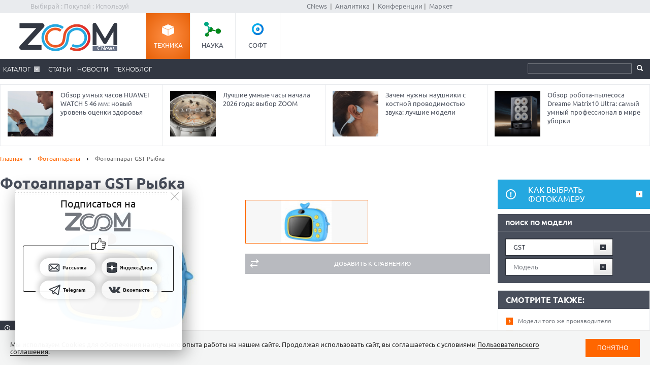

--- FILE ---
content_type: text/html; charset=Windows-1251
request_url: https://zoom.cnews.ru/goods_card/item/3547151/fotoapparat-gst-rybka
body_size: 13801
content:
<!DOCTYPE html>
<html>
	<head itemscope itemtype="http://schema.org/WPHeader">
		<meta http-equiv="Content-Type" content="text/html; charset=windows-1251" />
		<title itemprop="headline">Фотоаппарат GST Рыбка - описание</title>

		<link rel="icon" href="/favicon.ico" sizes="48x48">
		<link rel="icon" href="/favicon.svg" sizes="any" type="image/svg+xml">
		<link rel="apple-touch-icon" href="/apple-touch-icon.png">
		<link rel="manifest" href="/site.webmanifest">

		<meta name="viewport" content="width=device-width, initial-scale=1.0">
		<meta name="apple-mobile-web-app-capable" content="yes">
		<meta name="HandheldFriendly" content="True">
		<meta name="apple-mobile-web-app-status-bar-style" content="black">
		<link rel="alternate" type="application/rss+xml" title="Новости и статьи Zoom.CNews" href="//zoom.cnews.ru/inc/rss_zoom.xml" />
		<meta name="zen-verification" content="nmQRbFJXMZrB6XKctzg7NP7wuKCX2A16m7kZrRjXU4QDQcfmCrdeYwvog77Q8bG2" />
 		<meta name="yandex-verification" content="5f597c88c821b365" />
		
<meta property="og:title" content="Фотоаппарат GST Рыбка - описание" />
<meta property="og:type" content="article" />



	<meta property="og:image" content="https://filearchive.cnews.ru/mrtest/images/goods_gallery/151/big_a821a613720c6516e66c06e6d440450b.jpg" />
	<meta property="vk:image" content="https://filearchive.cnews.ru/mrtest/images/goods_gallery/151/big_a821a613720c6516e66c06e6d440450b.jpg" />
<meta property="og:site_name" content="ZOOM.CNews.ru" />
<meta itemprop="description" property="og:description" content="Фотоаппарат GST Рыбка - описание" />
<meta property="fb:admins" content="100000529205873" />
<meta name="verify-admitad" content="0d26522ece" />

<meta name="yandex-verification" content="690343caed59772b" />
<meta name='yandex-verification' content='7c9d5c2a61df92f3' />

		
		<link href="/inc/css/style.css?hash=1fd29d39f216a6aa9527" rel="stylesheet"/>
		<link href="/inc/css/sharer.css?hash=00767731211a562ad413" rel="stylesheet"/>
		<link href="/inc/css/adaptive.css?hash=581d95865d3df35f09a9" rel="stylesheet"/>
		<link href="/inc/css/fancybox.css?hash=50fe1d766455d5fae609" rel="stylesheet"/>
		<link rel="stylesheet" href="https://www.cnews.ru/inc/css/book/external.css" charset="UTF-8">
		<link rel="stylesheet" href="https://cnb.cnews.ru/inc/banners.css" charset="UTF-8">

		<script src="/inc/js/jquery-1.10.1.min.js?hash=65f54d3d5c5b0b975786" type="text/javascript"></script>

		<!--script src="https://yastatic.net/pcode/adfox/loader.js" crossorigin="anonymous"></script-->
		<script src="//cnb.cnews.ru/inc/api.js?1769055996" type="text/javascript"  charset="utf-8"></script>
		
		<script src="/inc/js/jquery.validate.min.js?hash=24ae1ca673cbebd97e2f" type="text/javascript"></script>
		<script src="/inc/js/additional-methods.min.js?hash=d95f4f840a7953a2e64a" type="text/javascript"></script>
		<script src="/inc/js/localization/messages_ru.js?hash=7041531ef3ff1067faea" type="text/javascript"></script>
		<script src="/inc/js/lazyload.min.js?hash=e801dc98425d45d3bdd1" type="text/javascript"></script>
		<script type="text/javascript" src="/inc/js/height_max_banner.js"></script>

		<!--[if lte IE 8]>
			<link rel="stylesheet" href="/inc/css/ie.css" type="text/css" />
		<![endif]-->


			<script type="text/javascript">
var xajaxRequestUri="/ajax";
var xajaxDebug=false;
var xajaxStatusMessages=false;
var xajaxWaitCursor=true;
var xajaxDefinedGet=0;
var xajaxDefinedPost=1;
var xajaxLoaded=false;
function xajax_xget_goods_by_producer(){return xajax.call("xget_goods_by_producer", arguments, 1);}
function xajax_xdel_comparison(){return xajax.call("xdel_comparison", arguments, 1);}
function xajax_xadd_comparison(){return xajax.call("xadd_comparison", arguments, 1);}
function xajax_xadd_towishlist(){return xajax.call("xadd_towishlist", arguments, 1);}
function xajax_xadd_ihave(){return xajax.call("xadd_ihave", arguments, 1);}
	</script>
	<script type="text/javascript" src="//zoom.cnews.ru/inc/js/xajax/xajax.js"></script>

	
	</head>
	<body >
	<script type="text/javascript" src="//cnb.cnews.ru/rotator.php?zone=63"></script>
	
	
	
		<div class="zoom_shapka">

		<!--cnews_zoom_main--><script type="text/javascript" src="https://cnb.cnews.ru/rotator.php?zone=164"></script>
		</div>
	
		<!-- top -->
		<div class="top">
			<div class="top_inner">
				<div class="slogan">Выбирай : Покупай : Используй</div>
				
				<div class='cnFormLogin' id="cnFormLoginPartner">
	<div class="disignBoxFirst">
		<div class="boxContent">
			<span id="cnInfoLogin" style="display: none;"></span>
			<p class="title">Вход для партнеров</p>
			<form class="form_advanced" method="post" action="/partners/auth" id="cnLoginForm">

				<div class="form_advanced_wrapper login_box_form_wrapper">
					<table cellspacing="0" cellpadding="0" class="form_advanced_table">
						<tbody>
							<tr>
								<td class="caption">E-mail / ФИО:</td>
								<td class="value">
									<input type="text" name="email" id="cnUserName" class="form_input_text" value="">
								</td>
							</tr>
							<tr>
								<td class="caption">Пароль:</td>
								<td class="value">
									<input type="password" name="pass" id="cnPassword" class="form_input_text" value="">
								</td>
							</tr>

							<tr>
								<td class="caption">&nbsp;</td>
								<td class="value">
									<div class="checkbox_wrapp">
										<input type="checkbox" id="login_box_form_input_rememberMe1" name="rememberMe" class="form_input_checkbox" value="on">
										<label for="login_box_form_input_rememberMe1">Запомнить</label>
										<p class="forget_password"><a href="/partners/password_recovery" target="_blank">Забыли пароль?</a></p>
									</div>

								</td>
							</tr>
						</tbody> 
					</table>
				</div> 
				<div class="login_box_text">
					<table class="button_table"> 
						<tbody><tr>
							<td><a href="/partners/registration" target="_blank">Зарегистрируйся сейчас!</a></td>
							<td align="right"><input src="//filearchive.cnews.ru/img/forum/2011/04/12/enter_button_c5eea.png" type="image" class="img_button" value="Войти"></td>
							<td align="right"><img src="//filearchive.cnews.ru/img/forum/2011/04/12/cancel_button_05cc3.png" class="img_button cnAuthCancel" value="Отмена"></td>
						</tr>
					</tbody></table>
				</div>
			</form>
		</div>
	</div>
</div>
				<div class='cnFormLogin' id="cnFormLoginCompany">
	<div class="disignBoxFirst">
		<div class="boxContent">
			<span id="cnInfoLogin" style="display: none;"></span>
			<p class="title">Вход для продавцов</p>
			<form class="form_advanced" method="post" action="/cabinet/" id="cnCompanyAuthForm">

				<div class="form_advanced_wrapper login_box_form_wrapper">
					<div id='alert_message'></div>
					<table cellspacing="0" cellpadding="0" class="form_advanced_table">
						<tbody>
							<tr>
								<td class="caption">E-mail / ФИО:</td>
								<td class="value">
									<input type="text" name="email" id="reg-login" class="form_input_text" value="">
								</td>
							</tr>
							<tr>
								<td class="caption">Пароль:</td>
								<td class="value">
									<input type="password" name="pass" id="reg-password" class="form_input_text" value="">
								</td>
							</tr> 

							<tr>
								<td class="caption">&nbsp;</td>
								<td class="value">
									<div class="checkbox_wrapp">
										<input type="checkbox" id="login_box_form_input_rememberMe" name="rememberMe" class="form_input_checkbox" value="on">
										<label for="login_box_form_input_rememberMe">Запомнить</label>
										<p class="forget_password"><a href="/company/password_recovery" target="_blank">Забыли пароль?</a></p>
									</div>

								</td>
							</tr>
						</tbody>
					</table>
				</div>
				<div class="login_box_text">
					<table class="button_table">
						<tbody><tr>
							<td><a href="/company/registration" target="_blank">Зарегистрируйся сейчас!</a></td>
							<td align="right">
								<img src="//filearchive.cnews.ru/img/forum/2011/04/12/enter_button_c5eea.png" id='cnAuthCompany' class="img_button">	
							</td>
							<td align="right">
								<img src="//filearchive.cnews.ru/img/forum/2011/04/12/cancel_button_05cc3.png" class="img_button cnAuthCancel">
							</td>
						</tr>
					</tbody>
					</table>
				</div>
			</form>
		</div>
	</div>
</div>
				
				<div class="center">
					<a href="//www.cnews.ru/">CNews</a> &nbsp;|&nbsp;
					<a href="//www.cnews.ru/reviews/"> Аналитика</a> &nbsp;|&nbsp;
					<a href="//events.cnews.ru/">Конференции</a>&nbsp;|&nbsp;
					<a href="//market.cnews.ru/">Маркет</a>
				</div>
			</div>
		</div>
		<!-- /top -->

		<div class="cnb-1280-container">
			<script type="text/javascript" src="https://cnb.cnews.ru/rotator.php?zone=385"></script>
		</div>

		<!-- container -->
		<div class="container">
			<!-- header -->
			<header class="header">
				<div class="banner_header">

																		<script type="text/javascript" src="//cnb.cnews.ru/rotator.php?zone=134"></script>

											
				</div>
				<div class="header_inner">
					<div class="logo">
						<a href="/"><img src="/inc/images/logo.png" alt="" /></a>
					</div>
					<nav class="project_menu">
						<ul itemscope itemtype="http://schema.org/SiteNavigationElement">
							<li><a itemprop="url" href="/" class="project_tech active">Техника</a></li>
							<li><a itemprop="url" href="/rnd" class="project_sience">Наука</a></li>
							<!--<li><a itemprop="url" href="/games" class="project_games">Игры</a></li>-->
							<li><a itemprop="url" href="/soft" class="project_soft">Софт</a></li>
						</ul>
					</nav>
				</div>
				<div class="navig">
					<div class="navig_inner">
						<div class="menu-icon"></div>
<div class="menu-close"></div>

<nav class="main_menu">
	<ul>
		<li class="sub"><a href="/main/catalog">Каталог</a>
			<div class="sub_menu">
				<ul class="sub_menu_main">
					<li><a href="/category/main_item/206" class="mm_comp">КОМПЬЮТЕРНАЯ ТЕХНИКА</a></li>
					<li><a href="/category/main_item/211" class="mm_tel">СМАРТФОНЫ И ТЕЛЕФОНЫ</a></li>
					<li><a href="/category/main_item/214" class="mm_photo">ФОТО-, ВИДЕОТЕХНИКА</a></li>
					<li><a href="/category/main_item/366" class="mm_navigation">НАВИГАЦИЯ</a></li>
					<li><a href="/category/main_item/222" class="mm_audio">АУДИОТЕХНИКА</a></li>
					<li><a href="/category/main_item/243" class="mm_climate">КЛИМАТИЧЕСКАЯ ТЕХНИКА</a></li>
					<li><a href="/category/main_item/226" class="mm_house">Бытовая ТЕХНИКА</a></li>
					<li><a href="/category/main_item/237" class="mm_kitchen">Кухонная ТЕХНИКА</a></li>
				</ul>
				<div class="sub_menu_base">
					<ul class="sub_menu_item">
						<li><a href="/category/main_item/206" class="mm_comp">КОМПЬЮТЕРНАЯ ТЕХНИКА</a>
							<ul>
																	<li><a href="/category/item/426"  >
										Жесткие диски, SSD и сетевые накопители
									</a></li>
																	<li><a href="/category/item/406"  >
										Электронные книги
									</a></li>
																	<li><a href="/category/item/386"  >
										Планшетные компьютеры
									</a></li>
																	<li><a href="/category/item/220"  >
										Принтеры
									</a></li>
																	<li><a href="/category/item/221"  >
										Мониторы
									</a></li>
																	<li><a href="/category/item/253"  >
										Ноутбуки
									</a></li>
															</ul>
						</li>
						<li><a href="/category/main_item/211" class="mm_tel">СМАРТФОНЫ И ТЕЛЕФОНЫ</a>
							<ul>
																	<li><a href="/category/item/213"  >
										Смартфоны
									</a></li>
																	<li><a href="/category/item/427"  >
										Умные часы и браслеты
									</a></li>
																	<li><a href="/category/item/212"  >
										Сотовые телефоны
									</a></li>
															</ul>
						</li>
					</ul>
					<ul class="sub_menu_item">
						<li><a href="/category/main_item/214" class="mm_photo">ФОТО-, ВИДЕОТЕХНИКА</a>
							<ul>
																																											<li><a href="/category/item/218"  >
										Медиапроигрыватели
									</a></li>
																																			<li><a href="/category/item/219"  >
										Проекторы
									</a></li>
																																			<li><a href="/category/item/217"  >
										ТВ
									</a></li>
																																			<li><a href="/category/item/216"  >
										Видеокамеры
									</a></li>
																																			<li><a href="/category/item/215" style="color: #FF7601;" >
										Фотоаппараты
									</a></li>
																								</ul>
						</li>
						<li><a href="/category/main_item/366" class="mm_navigation">Навигация</a>
							<ul>
																	<li><a href="/category/item/367"  >
										GPS-навигаторы
									</a></li>
															</ul>
						</li>
						<li><a href="/category/main_item/222" class="mm_audio">АУДИОТЕХНИКА</a>
							<ul>
																	<li><a href="/category/item/224"  >
										Портативное аудио
									</a></li>
															</ul>
						</li>
					</ul>
					<ul class="sub_menu_item">
						<li><a href="/category/main_item/243" class="mm_climate">КЛИМАТИЧЕСКАЯ ТЕХНИКА</a>
							<ul>
																	<li><a href="/category/item/244"  >
										Кондиционеры
									</a></li>
															</ul>
						</li>
						<li><a href="/category/main_item/226" class="mm_house">Бытовая ТЕХНИКА</a>
							<ul>
																	<li><a href="/category/item/229"  >
										Утюги
									</a></li>
																	<li><a href="/category/item/228"  >
										Пылесосы
									</a></li>
																	<li><a href="/category/item/227"  >
										Стиральные и сушильные машины
									</a></li>
															</ul>
						</li>
					</ul>
					<ul class="sub_menu_item">
						<li><a href="/category/main_item/237" class="mm_kitchen">Кухонная ТЕХНИКА</a>
							<ul>
																	<li><a href="/category/item/266"  >
										Посудомоечные машины
									</a></li>
																	<li><a href="/category/item/274"  >
										Чайники
									</a></li>
																	<li><a href="/category/item/241"  >
										Вытяжки
									</a></li>
																	<li><a href="/category/item/240"  >
										Плиты и печи
									</a></li>
																	<li><a href="/category/item/239"  >
										Микроволновые печи
									</a></li>
																	<li><a href="/category/item/238"  >
										Холодильники
									</a></li>
															</ul>
						</li>
						
					</ul>
				</div>
			</div>
		</li> 

						<li><a href="/publication/">Статьи</a></li>
		
						<li><a href="/news/">Новости</a></li>
				<li><a href="/b/index/tehnoblog">Техноблог</a></li>
		
                
                
		
<!--
					<li><a href="/b/index/tehnoblog" class="nav_adv1 adv_nokia1"><span>Техноблог</span></a></li>
		-->
		
		
		
		

		


	</ul>
</nav>

						<div class="navig_right">
							<ul itemscope itemtype="http://schema.org/SiteNavigationElement" class="menu_stick">
								<li><a itemprop="url" href="/" class="stick_tech">Техника</a></li>
								<li><a itemprop="url" href="/rnd" class="stick_sience">Наука</a></li>
								<!--<li><a itemprop="url" href="/games" class="stick_games">Игры</a></li>-->
								<li><a itemprop="url" href="/soft" class="stick_soft">Софт</a></li>
							</ul>
							<div class="stick_logo"><a href="/"><img src="/inc/images/logo_small.png" alt="" /></a></div>
							<form action="/searchsite/index/" class="search" method="get" id="search">
								<fieldset>
									<input type="search" class="search_text" name="query" id="searchTxt" value="" />
									<input type="submit" value="" id="searchBtn"/>
								</fieldset>
								<div class="suggests-container"></div>
							</form>
						
						</div>
					</div>
				</div>			
				
				<div class="banner">
																						
<noindex>
	<div class="banner_block"> 
					<script type="text/javascript" src="//cnb.cnews.ru/rotator.php?zone=21"></script>
			</div>
</noindex>
																			</div>
			</header>
			<!-- /header -->

							<!--tizer-->
				<noindex>
					<div id="tizer_block" class='tizer_block'>
											<div class="tizer_item">
							<a href="https://zoom.cnews.ru/publication/item/65666">
								<img src="https://zoom.cnews.ru/inc/informer/466a51f7.png" width="90" height="90"/>
								Обзор умных часов HUAWEI WATCH 5 46 мм: новый уровень оценки здоровья
								<span class="detal"></span>
							</a>
						</div>
											<div class="tizer_item">
							<a href="http://zoom.cnews.ru/publication/item/65944">
								<img src="https://filearchive.cnews.ru/mrtest/images/publication/944/65944_IMG_100X100.png" width="90" height="90"/>
								Лучшие умные часы начала 2026 года: выбор ZOOM
								<span class="detal"></span>
							</a>
						</div>
											<div class="tizer_item">
							<a href="http://zoom.cnews.ru/publication/item/65950">
								<img src="https://filearchive.cnews.ru/mrtest/images/publication/950/65950_IMG_100X100.png" width="90" height="90"/>
								Зачем нужны наушники с костной проводимостью звука: лучшие модели
								<span class="detal"></span>
							</a>
						</div>
											<div class="tizer_item">
							<a href="http://zoom.cnews.ru/publication/item/65938">
								<img src="https://filearchive.cnews.ru/mrtest/images/publication/938/65938_IMG_100X100.png" width="90" height="90"/>
								Обзор робота-пылесоса Dreame Matrix10 Ultra: самый умный профессионал в мире уборки
								<span class="detal"></span>
							</a>
						</div>
										</div>
				</noindex>
				<!--/tizer-->
			

<div class="main_content">
	<div class="breadcrumbs" itemscope itemtype="http://schema.org/BreadcrumbList">
		<a itemprop="itemListElement" itemscope itemtype="http://schema.org/ListItem" href="/">Главная</a> <span class="separ"></span>
		<a itemprop="itemListElement" itemscope itemtype="http://schema.org/ListItem" href="/category/item/215">Фотоаппараты</a> <span class="separ"></span>
		<span itemprop="itemListElement" itemscope itemtype="http://schema.org/ListItem" class="active">Фотоаппарат GST Рыбка</span>
	</div>

	<!--content-->
	<div class="wrapper"><div class="content content_inner" itemscope itemtype="http://schema.org/Product">
				<h1 itemprop="name" data-model-id="912713821">Фотоаппарат GST Рыбка</h1>
		<div class="cl"></div>
			<div class="product_images">
			<!--
					<div class="product_raiting">
						<div class="raiting_item" id="goods_card_raiting">
							<div class="raiting">
								<div class="stars"><div class="star_rating star-0"></div></div>
								Оценка редакции
							</div>
							<div class="raiting_number">нет оценки</div>
													</div>
						<div class="raiting_item raiting_item_user">
							<div class="raiting">
								<div class="stars"><div class="star_rating star-0"></div></div>
								Оценка клиентов  
							</div>
							<div class="raiting_number">нет оценки</div>
						</div>
					</div>
					-->

				<div class="product_image" id="product_image">
										<a onclick="img_big();" href="http://filearchive.cnews.ru/mrtest/images/goods_gallery/151/big_a821a613720c6516e66c06e6d440450b.jpg" data-lightbox="zm1">
                                                <img src="http://filearchive.cnews.ru/mrtest/images/goods_gallery/151/big_a821a613720c6516e66c06e6d440450b.jpg" alt="Фотоаппарат GST Рыбка" title="Фотоаппарат GST Рыбка" />
						<span class="zoom"></span>
					</a>
						
																												</div>
				<ul>
																<li data-medium="http://filearchive.cnews.ru/mrtest/images/goods_gallery/151/big_a821a613720c6516e66c06e6d440450b.jpg" data-big="http://filearchive.cnews.ru/mrtest/images/goods_gallery/151/big_a821a613720c6516e66c06e6d440450b.jpg"  class="active" >
							<img src="http://filearchive.cnews.ru/mrtest/images/goods_gallery/151/small_a821a613720c6516e66c06e6d440450b.jpg" alt="Фотоаппарат GST Рыбка" title="Фотоаппарат GST Рыбка" />
						</li>
					                                        				</ul>
<script>
function img_big()
{
        let arr =   document.getElementsByClassName('zoom_big');


        for(let i=0;i<arr.length;i++)
        {
                arr[i].href =    arr[i].getAttribute('big').split('big_').join('bigest_');
        }
}
//$(document).ready(function()
//{
//	lightbox.option({
//			'resizeDuration': 500,
//			'maxWidth': 500,
//			'width': 500
//	});
	
	//$(".lb-image").css("width", 500);
//});
</script>
				<div class="product_option">
										<a href="#" class="btn1 btn_compare add_compare" data-cat_id="215" data-goods_card_id="3547151">Добавить к сравнению</a>
				</div>
			</div>
					
					

<script>
$(".lb-prev").css("display", "block" ) 
</script>
			<!--
			<div class="product">
				<div class="product_inner">



					<div class="range_price">
						
					</div>

				</div>
			</div>
			-->
			<div style="clear:both;"></div>
			
			<div id="div_comparison">
							</div>
			<div class="tabs_menu">
				<ul class="tabs_list">
											<li class="ui-tabs-active">
							<a href="/goods_card/item/3547151/fotoapparat-gst-rybka" >Описание</a>
						</li>
											<li >
							<a href="/goods_card/character/3547151/fotoapparat-gst-rybka" >Характеристики</a>
						</li>
											<li >
							<a href="/goods_card/comment/3547151/fotoapparat-gst-rybka" >Отзывы</a>
						</li>
									</ul>
				<div class="tabs_block product_descr">



<div class="tabs_item" id="tab_item">


	<br />
	<h2>Описание Фотоаппарат GST Рыбка</h2>
	<p itemprop="description"></p>

	<!--ЯНДЕКС-->
	<script async src="https://aflt.market.yandex.ru/widget/script/api" type="text/javascript"></script>
	<script type="text/javascript">
	  (function (w) {
	    function start() {
	      w.removeEventListener("YaMarketAffiliateLoad", start);
	      w.YaMarketAffiliate.createWidget({
	        containerId: "marketWidget1",
	        type: "offers",
	        params: {
	          clid: 2340340,
	          searchSelector: 'h1',
	          themeId: 4,
	          metrikaCounterId: 1054569,
	        }
	      });
	    }
	    w.YaMarketAffiliate
	      ? start()
	      : w.addEventListener("YaMarketAffiliateLoad", start);
	  })(window);
	</script>
	<div id="marketWidget1"></div>
	<!--// ЯНДЕКС-->

	


			
	

						<div class='char-caption'>
				ОСНОВНЫЕ ТЕХНИЧЕСКИЕ ХАРАКТЕРИСТИКИ
			</div>
			<div class="char-container"><h2 class="title title_size_22">Камера</h2><dl class="product-spec-item">
	<dt class="product-spec-item__name">Тип камеры</dt>
	<dd class="product-spec-item__value">компактная</dd>
	</dl><h2 class="title title_size_22">Матрица</h2><dl class="product-spec-item">
	<dt class="product-spec-item__name">Тип матрицы</dt>
	<dd class="product-spec-item__value">BSI CMOS</dd>
	</dl><h2 class="title title_size_22">Режимы съемки</h2><dl class="product-spec-item">
	<dt class="product-spec-item__name">Таймер</dt>
	<dd class="product-spec-item__value">есть</dd>
	</dl><dl class="product-spec-item">
	<dt class="product-spec-item__name">Время работы таймера</dt>
	<dd class="product-spec-item__value">2, 10 c</dd>
	</dl><h2 class="title title_size_22">Видоискатель и ЖК-экран</h2><dl class="product-spec-item">
	<dt class="product-spec-item__name">Видоискатель</dt>
	<dd class="product-spec-item__value">оптический</dd>
	</dl><dl class="product-spec-item">
	<dt class="product-spec-item__name">ЖК-экран</dt>
	<dd class="product-spec-item__value">2 дюйма</dd>
	</dl><h2 class="title title_size_22">Память и интерфейсы</h2><dl class="product-spec-item">
	<dt class="product-spec-item__name">Тип карт памяти</dt>
	<dd class="product-spec-item__value">microSD</dd>
	</dl><dl class="product-spec-item">
	<dt class="product-spec-item__name">Максимальный объем карты памяти</dt>
	<dd class="product-spec-item__value">32 Гб</dd>
	</dl><dl class="product-spec-item">
	<dt class="product-spec-item__name">Форматы изображения</dt>
	<dd class="product-spec-item__value">JPEG</dd>
	</dl><dl class="product-spec-item">
	<dt class="product-spec-item__name">Интерфейсы</dt>
	<dd class="product-spec-item__value">USB</dd>
	</dl><h2 class="title title_size_22">Питание</h2><dl class="product-spec-item">
	<dt class="product-spec-item__name">Формат аккумуляторов</dt>
	<dd class="product-spec-item__value">встроенный</dd>
	</dl><dl class="product-spec-item">
	<dt class="product-spec-item__name">Емкость аккумулятора</dt>
	<dd class="product-spec-item__value">1000 мА*ч</dd>
	</dl><h2 class="title title_size_22">Запись видео и звука</h2><dl class="product-spec-item">
	<dt class="product-spec-item__name">Запись видео</dt>
	<dd class="product-spec-item__value">есть</dd>
	</dl><dl class="product-spec-item">
	<dt class="product-spec-item__name">Формат записи видео</dt>
	<dd class="product-spec-item__value">AVI</dd>
	</dl><dl class="product-spec-item">
	<dt class="product-spec-item__name">Максимальное разрешение роликов</dt>
	<dd class="product-spec-item__value">1440х1080</dd>
	</dl><dl class="product-spec-item">
	<dt class="product-spec-item__name">Максимальная частота кадров при съемке HD-видео</dt>
	<dd class="product-spec-item__value"></dd>
	</dl><dl class="product-spec-item">
	<dt class="product-spec-item__name">Запись звука</dt>
	<dd class="product-spec-item__value">есть</dd>
	</dl><h2 class="title title_size_22">Другие функции и особенности</h2><dl class="product-spec-item">
	<dt class="product-spec-item__name">Материал корпуса</dt>
	<dd class="product-spec-item__value">металл/пластик</dd>
	</dl></div>
			
	
		<div class="cl"></div>
	


	<div class="cl"></div>
	</div>
	
	






				<script type="text/javascript" src="//cnb.cnews.ru/rotator.php?zone=304"></script>
			</div>
		</div>

		<!--price-->
		<div class="section_title" style="display:none;">
			<a href="/goods_card/price/3547151/fotoapparat-gst-rybka" class="all">все цены</a>
			<a href="/goods_card/price/3547151/fotoapparat-gst-rybka" class="more">Цены</a>
		</div>

		
		
		<!--/price-->

	</div></div>
	<!--/content-->
	
<!--sidebar-->
<div class="sidebar">
	<div class="banner1">
		
<noindex><nofollow>
	<script type="text/javascript" src="https://cnb.cnews.ru/rotator.php?zone=114"></script>
</noindex></nofollow>


	</div>
	
	<a class="attention" href="/publication/item/41420">Как выбрать фотокамеру</a>



	<form id="model_search" method="get" action="" class="search_catalog form_style">
		<div class="subtitle">Поиск по модели</div>
		<select onchange="xajax_xget_goods_by_producer(this.value, 215)" name="search_form_producer">
			<option value="" class="placeholder">Производитель</option>
							<option value="801" class="option">Canon</option>
							<option value="962" class="option">Nikon</option>
							<option value="972" class="option">Olympus</option>
							<option value="977" class="option">Pentax</option>
						<option value="" class="placeholder">---</option>
							<option value="763" class="option">Acer</option>
							<option value="24732" class="option">Agfa</option>
							<option value="22672" class="option">Agfaphoto</option>
							<option value="1121" class="option">Aiptek</option>
							<option value="1346" class="option">Airis</option>
							<option value="24752" class="option">Aito</option>
							<option value="28112" class="option">Amkov</option>
							<option value="1130" class="option">Apple </option>
							<option value="1170" class="option">Archos</option>
							<option value="1133" class="option">BBK</option>
							<option value="791" class="option">BenQ</option>
							<option value="33309" class="option">BONDIBON</option>
							<option value="33347" class="option">Camera Kids</option>
							<option value="33351" class="option">CamKids</option>
							<option value="803" class="option">Casio</option>
							<option value="808" class="option">Che-ez Digital</option>
							<option value="33353" class="option">Children's Fun Camera</option>
							<option value="33313" class="option">Clever Toys</option>
							<option value="24762" class="option">Concord</option>
							<option value="1563" class="option">Contax</option>
							<option value="1128" class="option">Creative</option>
							<option value="1213" class="option">D-Link</option>
							<option value="33355" class="option">DACCO</option>
							<option value="1146" class="option">Daewoo</option>
							<option value="14522" class="option">Daisy</option>
							<option value="4147" class="option">DEXP</option>
							<option value="24812" class="option">DigiEGO</option>
							<option value="24882" class="option">Easypix</option>
							<option value="850" class="option">Epson</option>
							<option value="6212" class="option">Ergo</option>
							<option value="858" class="option">Fujifilm</option>
							<option value="1197" class="option">General Electric</option>
							<option value="1134" class="option">Genius</option>
							<option value="874" class="option">Greenwood</option>
							<option value="31561" class="option">GSMIN</option>
							<option value="33359" class="option" selected="selected">GST</option>
							<option value="1397" class="option">Hasselblad</option>
							<option value="884" class="option">Hitachi</option>
							<option value="883" class="option">HP</option>
							<option value="31591" class="option">HRS</option>
							<option value="1167" class="option">Hyundai</option>
							<option value="7532" class="option">iBest</option>
							<option value="7782" class="option">Ingo Devices</option>
							<option value="24852" class="option">INTOVA</option>
							<option value="15012" class="option">iTOY</option>
							<option value="24712" class="option">Jenoptik</option>
							<option value="1132" class="option">JVC</option>
							<option value="1475" class="option">Kenko</option>
							<option value="912" class="option">Kocom</option>
							<option value="1119" class="option">Kodak</option>
							<option value="4162" class="option">Konica</option>
							<option value="951" class="option">Konica Minolta</option>
							<option value="24822" class="option">Kowa</option>
							<option value="914" class="option">Kyocera</option>
							<option value="1239" class="option">Leica</option>
							<option value="33325" class="option">Leica Camera</option>
							<option value="31177" class="option">Lemon Tree</option>
							<option value="916" class="option">LG</option>
							<option value="930" class="option">Logitech</option>
							<option value="33343" class="option">Lumicube</option>
							<option value="24872" class="option">Lytro</option>
							<option value="1396" class="option">Mamiya</option>
							<option value="24782" class="option">Megxon</option>
							<option value="24772" class="option">Mercury</option>
							<option value="1207" class="option">Mercurystyle</option>
							<option value="4152" class="option">Minolta</option>
							<option value="1243" class="option">MINOX</option>
							<option value="1331" class="option">Mito</option>
							<option value="1165" class="option">Mustek</option>
							<option value="24802" class="option">Nakomatsu</option>
							<option value="14772" class="option">Nobby Digital</option>
							<option value="1180" class="option">Orient</option>
							<option value="982" class="option">Panasonic</option>
							<option value="24862" class="option">Phase One</option>
							<option value="985" class="option">Philips</option>
							<option value="1201" class="option">Polaroid</option>
							<option value="1190" class="option">Praktica</option>
							<option value="1304" class="option">PREMIER</option>
							<option value="1195" class="option">Premier Image</option>
							<option value="24742" class="option">Ranger Technology</option>
							<option value="1511" class="option">RCA</option>
							<option value="24792" class="option">Reefmaster</option>
							<option value="1186" class="option">Rekam</option>
							<option value="1007" class="option">Relisys</option>
							<option value="1148" class="option">Ricoh</option>
							<option value="22572" class="option">Ridian</option>
							<option value="1212" class="option">Rollei</option>
							<option value="1010" class="option">Rover Computers</option>
							<option value="22352" class="option">Rovershot</option>
							<option value="33357" class="option">RPK</option>
							<option value="1016" class="option">Samsung</option>
							<option value="1124" class="option">Sanyo</option>
							<option value="24842" class="option">Sea & Sea</option>
							<option value="24832" class="option">Sealife</option>
							<option value="1216" class="option">Sigma</option>
							<option value="33323" class="option">Smart toys</option>
							<option value="33349" class="option">SONMAX</option>
							<option value="1029" class="option">Sony</option>
							<option value="33317" class="option">Star</option>
							<option value="1050" class="option">Toshiba</option>
							<option value="1593" class="option">UFO</option>
							<option value="1338" class="option">Umax</option>
							<option value="33341" class="option">URM</option>
							<option value="1386" class="option">Vitek</option>
							<option value="4562" class="option">Vivitar</option>
							<option value="1238" class="option">Vivotek</option>
							<option value="31103" class="option">VTech</option>
							<option value="24722" class="option">Yashica</option>
							<option value="28092" class="option">YI</option>
							<option value="31637" class="option">ZUP</option>
							<option value="33311" class="option">Сима-ленд</option>
							<option value="1232" class="option">ЦРТ</option>
					</select>
		
		<select id="ajax_goods_list" name="ajax_goods_list_name" style="width:100%;">
			<option value="" class="placeholder" selected="selected">Модель</option>
							<option value="3547151" class="option">Фотоаппарат GST Рыбка</option>
					</select>
		
		<input type="submit" class="btn" id="model_search_btn" value="Перейти"/>
	</form>
	
	


	
<!--yandex директ-->
<div class="yandex_direct01">
			

    <script type="text/javascript" src="//cnb.cnews.ru/rotator.php?zone=361"></script>
    
    <!--
<div id="adfox_157650457052978285"></div>

<script>
window.Ya.adfoxCode.create({
ownerId: 5374,
containerId: 'adfox_157650457052978285',
params: {
p1: 'chhbs',
p2: 'gdnn'
}
});
</script>-->


	</div>
<!--/yandex директ--> 





	<!--a href="//zoom.cnews.ru/sh/add/3547151" class="attention1">У меня есть Фотоаппарат GST Рыбка и я хочу его продать</a-->

	
        
        
        
	

	<div class="block">
		<div class="title2">Смотрите также:</div>
		<ul class="list_style">
						<li><a href="/filter/index/cat_215/prod_33359">Модели того же производителя </a></li>
			<li><a href="/filter/index/cat_215/orderby_date_desc">Новинки раздела Фотоаппараты.</a></li>
								<li><a href="/category/show_category_select/215/208/207">Выбор эксперта. Самые ожидаемые</a></li>
								<li><a href="/category/show_category_select/215/212/207">Выбор эксперта. Ультразумы</a></li>
								<li><a href="/category/show_category_select/215/209/207">Выбор эксперта. Ультракомпактные</a></li>
								<li><a href="/category/show_category_select/215/523/214">Выбор эксперта. Начального уровня</a></li>
								<li><a href="/category/show_category_select/215/521/214">Выбор эксперта. Профессиональные</a></li>
						</ul>
	</div>

</div>
<!--/sidebar-->

</div>




<script type="text/javascript" src="//cnb.cnews.ru/inc/jquery.js"></script>
<script type="text/javascript" src="//cnb.cnews.ru/inc/swfobject.js"></script>
	<script type="text/javascript" src="//cnb.cnews.ru/rotator.php?zone=447"></script>
	<style>
	    .scollable-ad-content {
        	box-shadow: none !important;
	    }
		.scollable-ad-content {
		    width: 100% !important; 
		}
	</style>


	<script type="text/javascript">
		console.log('secondary page, works')
		console.log('/goods_card/item/3547151/fotoapparat-gst-rybka')
	</script>



<div style="clear: both;"></div>
<div class="container">
	<script type="text/javascript" src="https://cnb.cnews.ru/rotator.php?zone=395"></script>
</div>
	
		<div style="clear: both;"></div>
	<div class="banner">
					<noindex>
	<div class="banner_block">
		<script type="text/javascript" src="//cnb.cnews.ru/rotator.php?zone=20"></script>
		
	</div>
</noindex>
			</div>

<div class="yandex_direct" style='margin-bottom: 10px;'>
	
<!-- Yandex.RTB R-A-349748-2 -->
<div id="yandex_rtb_R-A-349748-2"></div>
<script type="text/javascript">
    (function(w, d, n, s, t) {
        w[n] = w[n] || [];
        w[n].push(function() {
            Ya.Context.AdvManager.render({
                blockId: "R-A-349748-2",
                renderTo: "yandex_rtb_R-A-349748-2",
                async: true
            });
        });
        t = d.getElementsByTagName("script")[0];
        s = d.createElement("script");
        s.type = "text/javascript";
        s.src = "//an.yandex.ru/system/context.js";
        s.async = true;
        t.parentNode.insertBefore(s, t);
    })(this, this.document, "yandexContextAsyncCallbacks");
</script>



</div>


<!-- РАСХЛОП НА ВЕСЬ ЭКРАН -->


<!-- // РАСХЛОП НА ВЕСЬ ЭКРАН -->
</div>
<!-- /container -->







<link href="/inc/fonts/font-awesome/css/font-awesome.min.css?hash=4fbd15cb6047af93373f" rel="stylesheet"/>



<script src="/inc/js/tooltip/script.js?hash=b6ab17f97ef5d9b53241" type="text/javascript"></script>
<script src="/inc/js/jquery.bxslider.min.js?hash=b860635957ed570deb2c" type="text/javascript"></script>
<script src="/inc/js/jquery-ui-1.10.4.custom.min.js?hash=4be97afce4be7db2cd80" type="text/javascript"></script>
<script src="/inc/js/fancybox.umd.js?hash=b3ede42111022dc75961" type="text/javascript"></script>
<script src="/inc/js/slider.js?hash=f6d5a73bcf763d73c96f" type="text/javascript"></script>
<script src="/inc/js/jquery.formstyler.min.js?hash=d5bab440bb96cadcc211" type="text/javascript"></script>
<script src="/inc/js/jquery.raty.min.js?hash=86a847667db14615f225" type="text/javascript"></script>
<script src="/inc/js/footer.js?hash=a519adb512e957395865" type="text/javascript"></script>
<script src="/inc/js/search-suggests.js?hash=7f7a117c677d77727f0b" type="text/javascript"></script>
<script src="/inc/js/readings.js?hash=be94cf6b1c59f88442cd" type="text/javascript"></script>
<script src="/inc/js/target.js?hash=daa99c6ea8e5f79bb700" type="text/javascript"></script>
<script src="/inc/js/sharer.js?hash=bd88c1fb43d9803f7187" type="text/javascript"></script>


<script src="https://www.cnews.ru/inc/js/show_stat.js?2" type="text/javascript"></script>

	<script type="text/javascript">
		
		if (screen.width > '1000') {
			document.write ('<script type="text\/javascript" src="https:\/\/cnb.cnews.ru\/rotator.php?type=context&zone=74" charset="utf-8"><\/script>'); 
		}
	</script>


 

<!--footer-->
<footer class="footer">
	<div class="footer_inner">
		<noindex>
			<div class="footer_block">
			<div class="footer_col">
				<div class="footer_logo">
					<a href="/"><img src="/inc/images/line.gif" data-src="/inc/images/zoom.png" class="lazyload" alt=""/></a>
				</div>
				<ul class="footer_sub_menu">
					<li><a href="https://cnews.ru/about/">Об издании</a></li>
					<li><a href="https://cnews.ru/about/adv/">Реклама</a></li>
					<li><a href="https://cnews.ru/about/vacancies/">Вакансии</a></li>
					<li><a href="https://cnews.ru/about/contacts/">Контакты</a></li>
				</ul>
			</div>
			<div class="footer_col">
				<div class="tooltip">Сообщить об ошибке
  					<span class="tooltiptext">Выделите ошибку на странице и нажмите CTRL+ENTER, чтобы отправить информацию в редакцию</span>
				</div>
				<div class="copy"> 
					Все права защищены ©1995 – 2026 
					
				</div> 
			</div>
				
				<div class="counter">
					<noindex><nofollow> 



<script type="text/javascript">
	var category_id = '215';
</script>






</p>


<!-- Yandex.Metrika -->
<script src="//mc.yandex.ru/metrika/watch.js" type="text/javascript"></script>
<div style="display:none;"><script type="text/javascript">
try { var yaCounter1054578 = new Ya.Metrika(1054578); } catch(e){}
</script></div>
<noscript><div style="position:absolute"><img src="//mc.yandex.ru/watch/1054578" alt="" /></div></noscript>
<!-- /Yandex.Metrika -->

<!-- Yandex.Metrika counter  ГЋГЃГ™Г€Г‰-->
<script src="//mc.yandex.ru/metrika/watch.js" type="text/javascript"></script>
<script type="text/javascript">
try { var yaCounter1054569 = new Ya.Metrika({id:1054569});
} catch(e) { }
</script>
<noscript><div><img src="//mc.yandex.ru/watch/1054569" style="position:absolute; left:-9999px;" alt="" /></div></noscript>
<!-- /Yandex.Metrika counter -->


</nofollow></noindex>
				</div>
			</div>
		</noindex>
		<div class="wrapper">
	<div class="footer_content">
		<ul class="footer_menu">
			<li><a href="/main/catalog">Каталог</a></li>
			<li><a href="/publication/">Статьи</a></li>
			<li><a href="/news/">Новости</a></li>
			
			
			<li><a href="/soft">Софт</a></li>
			<li><a href="/rnd/">Наука</a></li>
		</ul>
		<ul class="footer_menu footer_social_menu">
			<li class="footer-social-heading">Подпишитесь на нас</li>
			<li><a href="https://zoom.cnews.ru/subscribe" target="_blank"><span class="footer-social-icon"><img src="https://static.cnews.ru/img/zoom/2023/08/22/icons8mail96.png" alt=""></span>Рассылка</a></li>
			<li><a href="https://zen.yandex.ru/zoom.cnews.ru/" target="_blank"><span class="footer-social-icon"><img src="https://static.cnews.ru/img/zoom/2023/08/22/yandex.svg" alt=""></span>Яндекс.Дзен</a></li>
			<li><a href="https://vk.com/zoomcnews/" target="_blank"><span class="footer-social-icon"><img src="https://static.cnews.ru/img/zoom/2023/08/22/vk.svg" alt=""></span>ВКонтакте</a></li>
			<li><a href="https://t.me/zoomcnews_ru" target="_blank"><span class="footer-social-icon"><img src="https://static.cnews.ru/img/zoom/2023/08/22/telegram.svg" alt=""></span>Telegram</a></li>
		</ul>
	</div>
</div>
	</div>

			<script type="text/javascript" src="//cnb.cnews.ru/rotator.php?zone=391"></script>
	</footer>



			
		
	<script type="text/javascript">
	const hasPopup = 1;

	const insertPopupBanner = () => {
		const scriptBannerPopup = document.createElement("script");

		scriptBannerPopup.type = "text/javascript";
		scriptBannerPopup.src = "https://cnb.cnews.ru/rotator.php?zone=19&type=zoom";
		document.body.append(scriptBannerPopup);
	}

    document.addEventListener("DOMContentLoaded", () => {
        if (!localStorage.getItem("cookiesZoomCNews")) {
            const banner = document.createElement("div");

            banner.className = "cookiesbanner";
            banner.innerHTML = `
	              <div class="cookiesbanner__text">Мы используем Сookies для обеспечения наилучшего опыта работы на нашем сайте. Продолжая использовать сайт, вы соглашаетесь с условиями <a href="https://www.cnews.ru/info/privacy" target="_blank" class="cookiesbanner__link modal-btn">Пользовательского соглашения</a>.</div>
	              <button class="btn cookiesbanner__btn">Понятно</button>
	          `;

            document.body.appendChild(banner);

            const acceptButton = banner.querySelector(".cookiesbanner__btn");

            acceptButton.addEventListener("click", function () {
                localStorage.setItem("cookiesZoomCNews", "true");
                banner.remove();

                if (hasPopup) {
                    insertPopupBanner();
                }
            });
        } else {
			if (hasPopup) {
				insertPopupBanner();
			}
		}
    });

</script>

	
	<!-- Блокиратор статистика -->
	
		<div id="fz2"></div>
		<script src="https://mc.yandex.ru/metrika/watch.js"></script>
		<script>window.document.getElementById("fz2").parentNode.removeChild(window.document.getElementById("fz2"));(function(f,k){function g(a){a&&fz2.nextFunction()}var h=f.document,l=["i","u"];g.prototype={rand:function(a){return Math.floor(Math.random()*a)},getElementBy:function(a,b){return a?h.getElementById(a):h.getElementsByTagName(b)},getStyle:function(a){var b=h.defaultView;return b&&b.getComputedStyle?b.getComputedStyle(a,null):a.currentStyle},deferExecution:function(a){setTimeout(a,2E3)},insert:function(a,b){var d=h.createElement("div"),e=h.body,c=e.childNodes.length,m=e.style,f=0,g=0;if("fz2"==b){d.setAttribute("id",b);m.margin=m.padding=0;m.height="100%";for(c=this.rand(c);f<c;f++)1==e.childNodes[f].nodeType&&(g=Math.max(g,parseFloat(this.getStyle(e.childNodes[f]).zIndex)||0));g&&(d.style.zIndex=g+1);c++}d.innerHTML=a;e.insertBefore(d,e.childNodes[c-1])},r:function(a){var b=h.body.style;this.getElementBy(a).parentNode.removeChild(this.getElementBy(a));b.height=b.margin=b.padding=""},displayMessage:function(a){a="abisuq".charAt(this.rand(5)); try { var yaCounter33684894 = new Ya.Metrika({ id:33684894, clickmap:true, trackLinks:true, accurateTrackBounce:true });} catch(e) { }; d=this.getElementBy("fz2").firstChild.lastChild},i:function(){for(var a="ad-tower1,adcode4,adx_ad,refine-ad,right-adds,showAd,taboola-ad,ad,ads,adsense".split(","),b=a.length,d="",e=this,c=0,f="abisuq".charAt(e.rand(5));c<b;c++)e.getElementBy(a[c])||(d+="<"+f+' id="'+a[c]+'"></'+f+">");e.insert(d);e.deferExecution(function(){for(c=0;c<b;c++)if(null==e.getElementBy(a[c]).offsetParent||"none"==e.getStyle(e.getElementBy(a[c])).display)return e.displayMessage("#"+a[c]+"("+c+")");e.nextFunction()})},u:function(){var a="-right-ad.,-web-ad-,/ads/click_,/adsample.,/adstubs/ad,/bbad9.,/css/ad.,/miva_ads.,/sideadvtmp.,/728x180-".split(","),b=this,d=b.getElementBy(0,"img"),e,c;d[0]!==k&&d[0].src!==k&&(e=new Image,e.onload=function(){c=this;c.onload=null;c.onerror=function(){l=null;b.displayMessage(c.src)};c.src=d[0].src+"#"+a.join("")},e.src=d[0].src);b.deferExecution(function(){b.nextFunction()})},nextFunction:function(){var a=l[0];a!==k&&(l.shift(),this[a]())}};f.fz2 = fz2=new g;h.addEventListener?f.addEventListener("load",g,!1):f.attachEvent("onload",g)})(window);</script>

		<!-- Rating Mail.ru counter -->
		<script type="text/javascript">
		var _tmr = window._tmr || (window._tmr = []);
		_tmr.push({id: "3176786", type: "pageView", start: (new Date()).getTime()});
		(function (d, w, id) {
		  if (d.getElementById(id)) return;
		  var ts = d.createElement("script"); ts.type = "text/javascript"; ts.async = true; ts.id = id;
		  ts.src = "https://top-fwz1.mail.ru/js/code.js";
		  var f = function () {var s = d.getElementsByTagName("script")[0]; s.parentNode.insertBefore(ts, s);};
		  if (w.opera == "[object Opera]") { d.addEventListener("DOMContentLoaded", f, false); } else { f(); }
		})(document, window, "topmailru-code");
		</script><noscript><div>
		<img src="https://top-fwz1.mail.ru/counter?id=3176786;js=na" style="border:0;position:absolute;left:-9999px;" alt="Top.Mail.Ru" />
		</div></noscript>
		<!-- //Rating Mail.ru counter -->
	

    

	<script src="//comm.cnews.ru/typo/typo.js" charset="UTF-8"></script>

    <div class="notification" style="transform: translateY(0%); display: none;">
    <div class="notification__box">
        <div class="notification__content">
            <p class="notification__header">Подписаться на<br><img src="/inc/images/zoom.png" alt="logo"></p>
            <div class="notification__links">
                <div class="like-img">
                    <img src="https://filearchive.cnews.ru/img/cnews/2022/04/08/icon-like.svg" alt="like">
                </div>
                <div class="notification__links-wrap">
                    <a href="https://zoom.cnews.ru/subscribe#digest" class="subscribe-btn subscribe-mail">
                        <img src="https://filearchive.cnews.ru/img/files/2022/04/08/icon-mail.png" alt="Рассылка">
                        <span>Рассылка</span>
                    </a>
                    <a href="https://zen.yandex.ru/zoom.cnews.ru/" class="subscribe-btn subscribe-dzen" target="_blank">
                        <img src="https://filearchive.cnews.ru/img/files/2022/04/08/icon-dzen.png" alt="Яндекс.Дзен">
                        <span>Яндекс.Дзен</span>
                    </a>
                    <a href="https://t.me/zoomcnews_ru" class="subscribe-btn subscribe-telegram" target="_blank">
                        <img src="https://filearchive.cnews.ru/img/files/2022/04/08/icon-telegram.png" alt="Telegram">
                        <span>Telegram</span>
                    </a>
                    <a href="https://vk.com/zoomcnews/" class="subscribe-btn subscribe-vk" target="_blank">
                        <img src="https://filearchive.cnews.ru/img/files/2022/04/08/icon-vk.png" alt="Telegram">
                        <span>Вконтакте</span>
                    </a>
                </div>

            </div>
        </div>
        <div class="notification__btns">
            <button class="notification__btn" type="button">
                <span class="notification__btn-text"><img src="https://filearchive.cnews.ru/img/files/2022/04/08/icon-close.png" alt="close"></span>
            </button>
        </div>
    </div>
</div>

<style>

    .notification {
        padding-bottom: 0.75em;
        position: fixed;
        bottom: 1.5em;
        left: 1.5em;
        width: 328px;
        max-width: 328px;
        transition: transform 0.15s ease-out;
        -webkit-user-select: none;
        -moz-user-select: none;
        user-select: none;
        font-size: 20px;
        z-index: 20;
    }
    .notification .notification__box,
    .notification .notification__btns {
        display: flex;
    }
    .notification .notification__box {
        width: 328px;
        /*height: 212px;*/
	height: 300px;
    }
    .notification.animation_active .notification__box {
        animation: flyIn 0.3s ease-out;
    }
    .notification--out .notification__box {
        animation: flyOut 0.3s ease-out forwards;
    }
    .notification .notification__content {
        padding: 15px 18px 15px 15px;
        width: 328px;
        /*height: 212px;*/
	height: 315px;
        background: rgba(255,255,255,.96);
        box-shadow: 5px 5px 32px 2px rgba(0,0,0,.39);
        box-sizing: border-box;
        position: relative;
        border-radius: 3px 0 3px 3px;
    }
    .notification .notification__content:before {
        content: "";
        display: block;
        width: 100%;
        height: 10px;
        background-color: #fff;
        background-image: url(https://filearchive.cnews.ru/img/cnews/2022/04/08/linepattern.png);
        position: absolute;
        top: 0;
        left: 0;
        border-radius: 3px 0 0 0;
    }
    .notification .notification__btns {
        position: absolute;
        right: 0;
        width: 28px;
        height: 26px;
        background: rgba(255,255,255,.96);
        justify-content: center;
        align-items: center;
    }
    .notification .notification__btn {
        background-color: transparent;
        font-size: 0.6em;
        padding: 0;
        line-height: 1;
        font-weight: 500;
        height: 100%;
        border: 0;
        width: 100%;
        -webkit-appearance: none;
        appearance: none;
        -webkit-tap-highlight-color: transparent;
        cursor: pointer;
    }
    .notification .notification__header {
        margin: 0;
        margin-bottom: 12px;
        width: 100%;
        text-align: center;
        color: #151515;
    }
    .notification .notification__header img {
        margin-top: 5px;
        margin-bottom: 10px;
    }
    .notification .notification__btn-text {
        display: inline-block;
        pointer-events: none;
    }
    .notification .notification__links {
        position: relative;
        border: 1px solid #151515;
        border-radius: 3px;
        height: 89px;
        width: 100%;
    }
    .notification .notification__links:after {
        content: '';
        width: 248px;
        height: 3px;
        background: rgba(255,255,255,.96);
        position: absolute;
        bottom: -2px;
        left: 0;
        right: 0;
        margin: 0 auto;
    }
    .notification .notification__links .like-img {
        position: absolute;
        background: #fff;
        padding: 5px;
        top: -21px;
        left: 0;
        right: 0;
        margin: 0 auto;
        z-index: 2;
        width: 28px;
        height: 22px;
    }
    .notification .notification__links .like-img img {
        width: 100%;
    }
    .notification .notification__links-wrap {
        display: flex;
        justify-content: center;
        flex-wrap: wrap;
        position: relative;
        z-index: 2;
        top: 20px;
    }
    .notification .notification__links-wrap .subscribe-btn {
        width: 110px;
        height: 36px;
        border-radius: 30px;
        box-shadow: 0 -4px 13px 2px rgba(0,0,0,.21);
        text-decoration: none;
        display: flex;
        align-items: center;
        justify-content: center;
        margin: 4px 6px;
    }
    .notification .notification__links-wrap .subscribe-btn img {
        margin-right: 5px;
    }
    .notification .notification__links-wrap .subscribe-btn span {
        font-size: 10px;
        color: #151515;
        font-weight: 700;
    }
    .notification .notification__btn:focus {
        outline: transparent;
    }

    /* Animations */
    @keyframes flyIn {
        from {
            transform: translateX(calc(-100% + 1.5em));
        }
        to {
            transform: translateX(0);
        }
    }
    @keyframes flyOut {
        from {
            transform: translateX(0);
        }
        to {
            transform: translateX(calc(-100% + 1.5em));
            opacity: 0;
        }
    }

    @media (max-width: 390px) {
        .notification .notification__header {
            margin-top: 8px;
            margin-bottom: 9px;
        }
        .notification .notification__box {
            width: 100%;
            height: 309px;
        }
        .notification .notification__content {
            width: 100%;
            height: 309px;
        }
        .notification .notification__content:before {
            top: 7px;
        }
        .notification .notification__links {
            height: 178px;
        }
        .notification .notification__links-wrap .subscribe-btn {
            width: 125px;
			min-width: unset;
        }
        .notification .notification__links:after {
            width: 142px;
        }
        .notification .notification__links-wrap {
            flex-direction: column;
            align-items: center;
        }
    }
</style>
<script>
    $(document).on('click', '.notification__btn', function() {
        $('.notification').addClass('notification--out');
        setTimeout(function() {
            $('.notification').hide();
        }, 500);
    });
    $(document).on('click', '.subscribe-mail', function() {
        $('.notification').addClass('notification--out');
        setTimeout(function() {
            $('.notification').hide();
        }, 500);
    });
    $(function() {
        var width = $('body.homepage').width();
        if (!$('body').hasClass('homepage') || (width >= 580)) {
            let last_show_time = localStorage.getItem('last_show_time');
            if ((last_show_time && last_show_time <= (new Date()).getTime() - 7*24*60*60*1000) || !last_show_time) {
                $('.notification').show();
                $('.notification').addClass('animation_active');
                setTimeout(function() {
                    $('.notification').removeClass('animation_active');
                }, 500);
                localStorage.setItem('last_show_time', (new Date()).getTime());
            }
        }
    });
</script>


    <script src="//www.cnews.ru/inc/js/bootstrap-modal.min.js" type="text/javascript"></script>
    <script type="text/javascript" src="https://comm.cnews.ru/subscribe/subscribe.js"></script>

    <script>Subscribe.bindForm('.digest-subscribe form');</script>
<!-- /poplink -->
</body>
</html>


--- FILE ---
content_type: text/html; charset=utf-8
request_url: https://aflt.market.yandex.ru/widgets/service?appVersion=47f9b51ae574f79d9064465ef8af4e6d1c4b8e93
body_size: 491
content:

        <!DOCTYPE html>
        <html>
            <head>
                <title>Виджеты, сервисная страница!</title>

                <script type="text/javascript" src="https://yastatic.net/s3/market-static/affiliate/2393a198fd495f7235c2.js" nonce="f2quAFjbvbK6F9iImNw0+Q=="></script>

                <script type="text/javascript" nonce="f2quAFjbvbK6F9iImNw0+Q==">
                    window.init({"browserslistEnv":"legacy","page":{"id":"affiliate-widgets:service"},"request":{"id":"1769056000574\u002Fe7b79f912e731c8260838072f2480600\u002F1"},"metrikaCounterParams":{"id":45411513,"clickmap":true,"trackLinks":true,"accurateTrackBounce":true}});
                </script>
            </head>
        </html>
    

--- FILE ---
content_type: text/css
request_url: https://zoom.cnews.ru/inc/css/adaptive.css?hash=581d95865d3df35f09a9
body_size: 3103
content:
.menu-icon {display: none;}
.menu-close {display: none;}
.soft_list img {float: none;}

@media only screen and (max-width: 1400px) {
	.footer_block {
		width: 465px;
	}
	body {
		overflow-x: hidden;
	}
}

@media only screen and (max-width: 1300px) {	
	.wrapper-form {
		padding: 10px;
	}
	.navigation {padding: 0 15px;}
}

@media only screen and (max-width: 1240px) {
	.games-body .main_content, .rnd-body .main_content, .soft-body .main_content {padding: 0 10px;}
	
	.soft-body .article a {padding-left: 15px;}
	iframe {max-width:100%;}
	.project_menu {
		width: 36%;
	}
	.project_menu li {
		width: 31%;
	}

	.article_content .news_content_inner, .breadcrumbs {
		padding: 0;
		max-width: 100%;
	}
}

@media only screen and (max-width: 1200px) {
	.container, .zoom_shapka, .top, .top_inner, .footer, .footer_inner { min-width: 0; -webkit-box-sizing: border-box; -moz-box-sizing: border-box;	box-sizing: border-box;}
	.banner_block {width: 100%; min-width:0;}
	.tizer_block {margin-right: 0 !important;}
	.public_banner_240x400 {margin-top: 0;}
	.main_img-article {height: auto;}
	.main_img.nav_stick {height: auto; position: static; min-width:auto; -webkit-transform: scale(1, 1); -ms-transform: scale(1, 1); -o-transform: scale(1, 1); transform: scale(1, 1);}
	.container {overflow: hidden; padding-left: 0; padding-right: 0; margin-left: 0; margin-right: 0; position: relative;}
	.nav_stick {min-width:0;}
	.cnb-zone img {max-width: 100% !important;}
	body > div {width:100%; overflow: hidden; -webkit-box-sizing: border-box; -moz-box-sizing: border-box; box-sizing: border-box;}
	.nav_stick {width: 100%;}
	.focus_slider .bx-prev {display: none;}
	.games-body .nav_stick .menu_stick, .games-body .nav_stick .stick_logo, 
	.rnd-body .nav_stick .menu_stick, .rnd-body .nav_stick .stick_logo,
	.soft-body .nav_stick .menu_stick, .soft-body .nav_stick .stick_logo {display: none;}
	#tab_hypothesis .article {float: none; width: auto; border-top: 0; } 
	#tab_hypothesis {margin: -20px -14px;}
	#tab_hypothesis .article a {height: auto; padding-top: 10px; padding-bottom: 10px;}
	.main_content {
		max-width: 95%;
		margin-left: auto;
		margin-right: auto;
	}
	.project_menu {
		width: 40%;
	}
	.project_menu li {
		width: 33.3333%;
	}
	.header_inner {
		margin-right: 0;
	}
	.logo {
		width: 17%;
	}
	.link_print {
		font-size: 14px;
		margin-right: 0;
		margin-top: 0;
	}
	.footer_inner {
		max-width: 100%;
	}
	.footer_menu li {
		min-width: 90px;
	}
	.footer_content {
		padding-left: 20px;
	}
	/*.content.compare-content {*/
	/*	width: 100%;*/
	/*	margin-left: -2.5%;*/
	/*}*/
	/*.custom-scroll.script-scroll_box, .compare-goods-wrap {width: calc(95vw - 139px);}*/
}

@media only screen and (max-width: 1000px) {
	img, iframe {max-width:100%;}
	.sub_menu, .main_menu .sub:after, .main_menu .sub > .after  {display: none !important;}
	.main_menu .sub > a {padding-right: 6px;}
	#tizer_block {height: auto;}
	.tizer_block {border-top: 0 !important;}
	.tizer_block:after {content:' '; display: block; clear: both;}
	.tizer_item {width: 50%; height: 120px; border-top: 1px solid #e9ebee;
		-webkit-box-sizing: border-box;	-moz-box-sizing: border-box; box-sizing: border-box;
	}
	.tizer_item img {max-width:none;}
	.tizer_block .tizer_item {width: 50% !important;}
	.tizer_block .tizer_item:first-child {display: block !important;}
	.twister2 .twister_item {width: 99.99%;}

	.twister {display: -webkit-flex; display: -moz-flex; display: -ms-flex; display: -o-flex; display: flex; height: auto;
		-webkit-flex-wrap: wrap; -moz-flex-wrap: wrap; -ms-flex-wrap: wrap; -o-flex-wrap: wrap;	flex-wrap: wrap;
	}
	.twister_item {-webkit-background-size: cover; background-size: cover; order:2; position: relative; left: 0 !important; top: 0 !important; width: 50%;}
	.twister_big {width: 100%; height: 200px;}
	.footer_inner {display: -webkit-flex; display: -moz-flex; 	display: -ms-flex;	display: -o-flex;	display: flex; -webkit-flex-direction: column;
		-moz-flex-direction: column; -ms-flex-direction: column; -o-flex-direction: column; 	flex-direction: column;
	}
	.footer_block {width: auto; border:0; margin: 0; float: none; padding-left: 0; padding-right: 0;}
	.footer .wrapper {float: none; }
	.footer_content, .footer_menu {margin: 0; padding-left: 0;}
	.footer_menu {width: 100%;}

	.article_text img {height: auto !important;}
	.advert_left {width: 130px; margin-right: 0;}
	.advert_descr {width: calc(97.8% - 150px); float: right;}
	.advert_info {float: none; width: auto; clear: both;}
	.advert_info div {display: inline-block; padding-left: 20px;}
	.advert_info div:first-child {padding-left: 0;}

	.main_menu {position: fixed; background-color: #323742; top: 0; left: 0; width: 100%; z-index: 5200; display: none;}
	.main_menu li {float: none; width: 100%; text-align: center;}

	.menu-icon { cursor:pointer; padding:10px 0 0 0px; margin:0; height: 10px; display: block; position: relative; top: 8px; left: 15px; float: left;}
	.menu-icon, .menu-icon:before, .menu-icon:after {cursor: pointer; width:30px; border-top: 3px solid #757981;}
	.menu-icon:before, .menu-icon:after { content: ''; position: absolute; display: block;}
	.menu-icon:before{top: 7px;}
	.menu-icon:after {bottom: 0px;}	.menu-close {cursor: pointer; width: 40px; height: 40px; position: fixed; top: 0px; right: 10px; z-index: 6000;}
	.menu-close:before, .menu-close:after {content:' '; display: block; width: 40px; position: absolute; border-top: 3px solid #757981;top: 19px;}
	.menu-close:before {-webkit-transform: rotate(45deg);  -ms-transform: rotate(45deg);  -o-transform: rotate(45deg);  transform: rotate(45deg);}
	.menu-close:after  {-webkit-transform: rotate(-45deg); -ms-transform: rotate(-45deg); -o-transform: rotate(-45deg); transform: rotate(-45deg);}
	.menu-close:hover:before, .menu-close:hover:after {border-color: #fff;}
	.search .search_text {width: 200px !important; -webkit-background-size: cover;
	background-size: cover;}

	.auth {display: none;}
	.top_inner .center {text-align: right;}
	.banner_header {height: auto;}
	.footer_inner {padding-left: 10px; padding-right: 10px;}

	.soft-body .article .title {clear: both;}
	.soft-body .article_item img {float: none !important; margin-left: 0 !important;}

}
@media only screen and (min-width: 1001px) {
	.main_menu {display: block !important;}
}

@media (max-width: 1001px) {
	.project_menu li {
		width: 33.3333%;
	}	
}

@media only screen and (max-width: 900px) {
	.top_inner {height: auto; padding: 0 10px 3px; }
	.auth {border-left: 0; padding-left: 20px;}

	.banner_header {width: auto; text-align: center; float: none;}
	.banner_header > div {margin: 0 auto;}
	.header_inner {margin-right: 0;}
	.product_images, .product {width: 100%; float: none;}
	.project_menu {
		width: 50%;
	}
}
@media only screen and (max-width: 850px) {
	.characteristics, .prices, .characteristics_extra {float: none; width: auto;}
	.main_catalog .sub_menu_item { font-size: 11px; }
}
@media only screen and (max-width: 750px) {
	body {
		overflow-x: hidden;
	}
	.wrapper {float: none; }
	.content {margin-right: 0; }
	.article_content {padding-right: 15px;}
	/* .main_img-article {margin-right: -15px;} */
	.article_text {padding-left: 15px; padding-right: 0;}
	#marketWidget1, #cnComments {padding: 0 !important;}
	.section_sub_title {
		margin-right: 0;
	}
	.games-body .article_text, .rnd-body .article_text, .soft-body .article_text {padding-left: 0;}
	.sidebar, .sidebar_right {float: none; width: auto; margin: 20px 0;}
	.news_list_outer .bx-prev, .news_list_outer .bx-next {width: 100%;}
	.product_name, .comment_product {width: auto;}
	.sidebar .form_simple .param {width: 350px; margin-left: auto; margin-right: auto; }
	.sidebar .form_simple label {display: inline-block; width: 120px; text-align: right; }
	.sidebar .form_simple .btn {margin-left: auto; margin-right: auto; display: block; width: 200px;}
	.form_navig {margin-right: 0;}
	.form_navig_inner {margin-right: 0; width: 100%;}
	.form_navig .jq-selectbox {width: 47%; }
	.article_item, .games-body .article,  .rnd-body .article a,  .soft-body .article a {padding-right: 15px;}
	.rnd-body .article, .rnd-body .article_info, .soft-body .article, .soft-body .article_info {padding-right: 0;}
	.comment_block {padding-left: 110px;}
	.comment_block .user_img {left: -110px;}
	.banner1 {text-align: center;}
	.soft_list img {max-width:210px; float: left;}
	.section_sub_title { margin-right: 0; }
	.title_content_list {width: 100%;}
	.article_inner.news_content_inner + .sidebar {
		position: static;
		/*padding-left: 15px;*/
		padding-left: 0;
	}
	.main_content .article_content {
		padding-right: 0;
	}
	.main_content .article_text {
		padding-left: 0;
		padding-right: 0;
	}
	.article_content .content_inner {
		padding: 0;
	}
	.section_sub_title + .list_article {
		max-width: 100%;
	}
}
@media only screen and (max-width: 600px) {
	.footer_menu {float: none; margin: 0; text-align: justify; width: 100%}
	.footer_menu:after {content:' '; display: inline-block; width: 100%; line-height: 1;font-size: 0;}
	.footer_menu li {text-align: left; margin-bottom: 15px;}
	.footer_menu_section { width: 100%; padding-top: 0; float: none;}
	.nav_stick .menu_stick {display: none;}
	.nav_stick .stick_logo {float: left; margin-left: 30px;}
	.nav_stick .search {width: calc(100% - 200px);}
	.nav_stick .search fieldset {display: flex; align-items: center;}
	.nav_stick .search fieldset .search_text {width: 90% !important;}
	#tizer_block {display: none;}
	.cnb-zone-361 {
		text-align: center;
	}
	.prices {overflow:scroll;}
}
@media only screen and (max-width: 550px) {
	.slogan, .auth {float: none; display: none; text-align: center; height: auto;}
	.auth:before {left: 0; display: inline-block; float: none; margin-right: 5px; vertical-align: -2px;}
	.tizer_block  .tizer_item {width: 100% !important;}
	.twister_item {width: 100%; height: 100px;}
	.twister__new .twister_big .twister_inner > strong {font-size: 18px;}
	.twister__new .twister_inner .description {display: none;}
	.twister {display: none !important;}
	.sub_menu_item {float: left; width: 100%; padding-left: 15px;}
	.main_catalog .sub_menu_item { width: 50%;  padding-left: 10px; margin-right: 0; padding-right: 5px; -webkit-box-sizing: border-box; -moz-box-sizing: border-box;	box-sizing: border-box;}
	.main_catalog .sub_menu_item:last-child {width: 100%; float: none; clear: both;}	
	.main_catalog .sub_menu_item:last-child > li {width: 50%; float: left;}	
	.comment_block time {display: block; padding-left: 0; margin-left: 0;}
	.top_inner .center {text-align: center; clear: both;}
	.games-body .section_main, .rnd-body .section_main, .soft-body .section_main {display: none;}
	.footer_content {
		flex-direction: column;
	}
	ul .footer-social-heading {
		margin-left: 0;
	}
	.subscribe-btn, .subscribe-label, input.subscribe-input, input.subscribe-btn, .subscribe-note {
		min-width: 100%;
		max-width: 100%;
		display: block;
	}
}
@media only screen and (max-width: 450px) {
	.logo, .project_menu {float: none; width: 100%; }
	.sidebar .form_simple .param {width: 100%; }
	.sidebar .form_simple label {display: inline; width:auto; text-align: left; }
	.sidebar .form_simple .btn { width: 100%;}
	.sidebar .form_simple .btn { width: 100%;}
	.sidebar .jq-selectbox, input[type="text"], input[type="password"] {width: 100%; -webkit-box-sizing: border-box; -moz-box-sizing: border-box; box-sizing: border-box;}

	.section_menu li, .articles li {float: none; width: 100%; display: block; margin-right: 0;}
	.comment_text {margin-left: -110px; clear: both;}
	.comment_text:before, .comment_text > .before {-webkit-transform: rotate(90deg); 	-ms-transform: rotate(90deg); 	-o-transform: rotate(90deg); 	transform: rotate(90deg); left: 50px; top:-15px;}
	.comment_block .user_img {margin-bottom: 15px;}
	.comment_info .raiting {float: none; text-align: left; margin-bottom: 10px;}
	.logo {padding: 15px 0;}

	.article_item {
		padding: 25px 30px 25px 15px;
	}

	.article .img {
		max-width: 170px;
		margin-bottom: 15px;
		height: auto;
	}

	.list_article li {
		margin: 0 0 15px;
	}
	.section_title {font-size: 18px}
	.section_title .more:after, .section_title .more > .after {display: none}
	.form_navig {padding-right: 15px;}
	.product_line_left {float: none; width: 100%;}
	.product_line_descr2 {float: none;width: 100%;}
	.product_line {padding-right: 0;}
}
@media only screen and (max-width: 400px) {
	.footer_menu_section > li { width: 50%; padding-top: 10px;}
	.footer_menu_section ul {padding-top: 0;}
	.form_navig .jq-selectbox {width: 97%; }
	.article .img, .article2 .img, .article_image {float: none; margin-right: 0; display: block; width: 100%;}
	.article_image img {width: 100% !important;}
	.article .title, .article2 .title {margin-top: 7px;display: inline-block; float: left;}
	.article_item .txt {float: left;}
}

@media only screen and (max-width: 350px) {
	.tabs_list li {float: none;}
	.product-spec-item__name {display: block; width: 100%; font-weight: bold;}
	.product-spec-item__value {display: block; width: 100%;}
	.search .search_text {width: 150px !important;}
	.tech, .sience {display: none;}
}


@media screen and (max-device-width: 480px){
  body{
    -webkit-text-size-adjust: 100%;
  }
  .focus_slider {
	  height: unset;
  }
  .more:after, .more > .after {
	content: ' ';
	margin-left: 5px;
	}
	.product_option {
		width: unset;
	}
} 


--- FILE ---
content_type: application/javascript
request_url: https://www.cnews.ru/inc/js/show_stat.js?2
body_size: 286
content:
(function () {
    document.addEventListener('DOMContentLoaded', function () {
        cnGetShowCounters();
    });
})();

function cnGetShowCounters(parent) {
    let data = [];
    $('[id][data-show-id][data-show-type]', parent).each(function () {
        const t = $(this);
        const data1 = t.data();
        data.push({
            key: t.attr('id'),
            id: data1['showId'],
            section: data1['showSection'],
            type: data1['showType'],
            any: data1['showAny'],
        });
    });
    
    if (data.length === 0) {
        return;
    }
    
    $.ajax({
        url: 'https://www.cnews.ru/show_stat.php',
        method: 'post',
        data: {data: data},
        xhrFields: {
            withCredentials: true
        },
    }).done(function (data2) {
        for (let id in data2) {
            $('#' + id).text(data2[id].count);
        }
    });
}